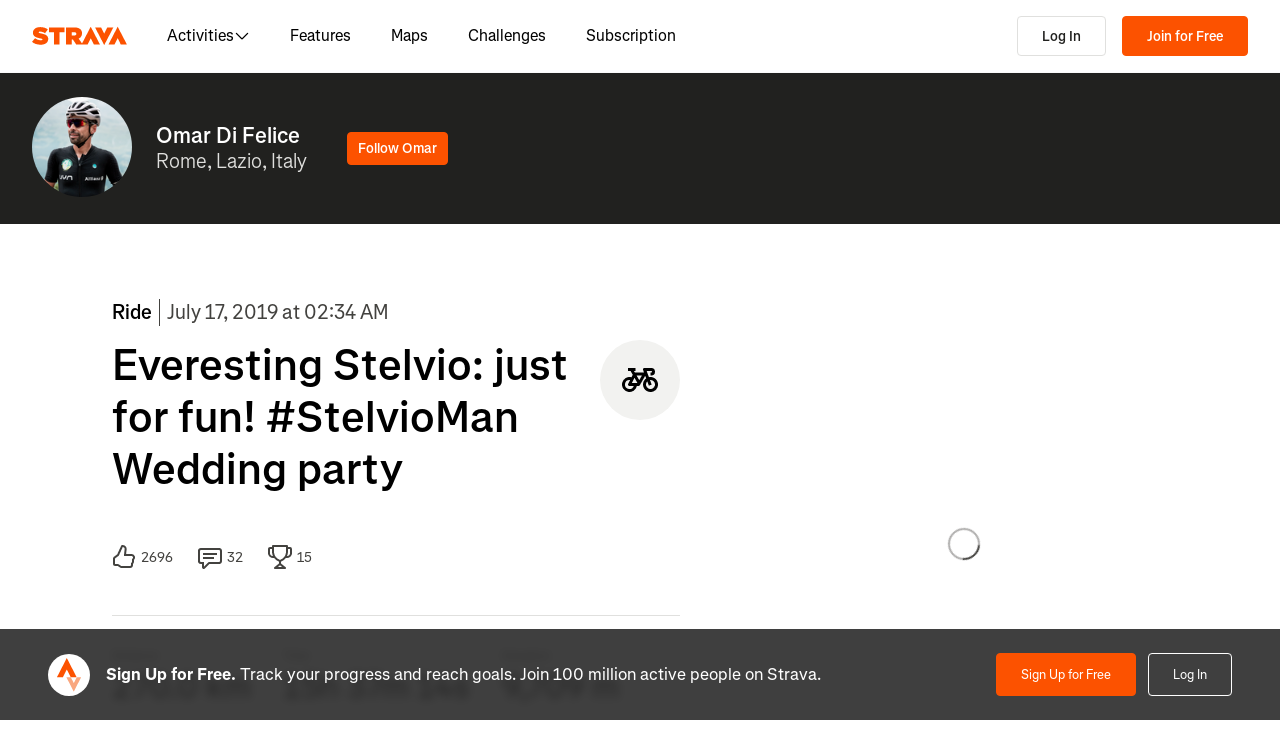

--- FILE ---
content_type: image/svg+xml
request_url: https://web-assets.strava.com/assets/landing-pages/_next/static/media/social_yt.e308b8d1.svg
body_size: 624
content:
<svg width="25" height="19" viewBox="0 0 25 19" fill="none" xmlns="http://www.w3.org/2000/svg">
<path d="M23.944 4.06689C23.7163 2.82983 22.6314 1.92896 21.3724 1.64771C19.4883 1.25439 16.0014 0.973145 12.2287 0.973145C8.45831 0.973145 4.9156 1.25439 3.02928 1.64771C1.77247 1.92896 0.685327 2.77271 0.457628 4.06689C0.227698 5.47314 0 7.44189 0 9.97314C0 12.5044 0.227698 14.4731 0.513437 15.8794C0.743367 17.1165 1.82828 18.0173 3.08509 18.2986C5.08526 18.6919 8.51412 18.9731 12.2868 18.9731C16.0594 18.9731 19.4883 18.6919 21.4885 18.2986C22.7453 18.0173 23.8302 17.1736 24.0601 15.8794C24.2878 14.4731 24.5735 12.4473 24.6316 9.97314C24.5155 7.44189 24.2298 5.47314 23.944 4.06689ZM9.14364 13.9106V6.03564L16.1152 9.97314L9.14364 13.9106Z" fill="black"/>
</svg>
